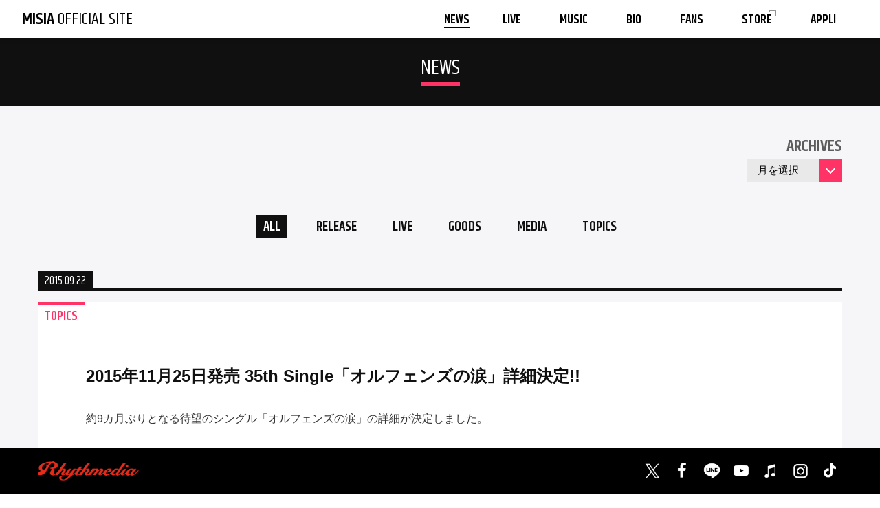

--- FILE ---
content_type: text/html; charset=UTF-8
request_url: https://www.misia.jp/news/2563
body_size: 11151
content:
<!DOCTYPE HTML PUBLIC "-//W3C//DTD HTML 4.01 Transitional//EN" "http://www.w3.org/TR/html4/loose.dtd">
<html>
	<head>
		<meta http-equiv="Content-Type" content="text/html; charset=utf-8">
		<meta name="viewport" content="width=device-width, viewport-fit=cover">
		<meta name="format-detection" content="telephone=no">

				<title>2015年11月25日発売 35th Single「オルフェンズの涙」詳細決定!! | NEWS | 【公式】MISIA | MISIA OFFICIAL SITE</title>
		<meta name="description" content="MISIA OFFICIAL WEBSITE">
		<meta name="keywords" content="MISIA,OFFICIAL,公式">

		<meta property="og:title" content="2015年11月25日発売 35th Single「オルフェンズの涙」詳細決定!! | NEWS | 【公式】MISIA | MISIA OFFICIAL SITE">
		<meta property="og:type" content="website">
		<meta property="og:url" content="https://www.misia.jp/news/2563">
		<meta property="og:image" content="https://www.misia.jp/assets/images/ogp_251120.jpg">
		<meta property="og:site_name" content="MISIA">
		<meta property="og:description" content="MISIA OFFICIAL WEBSITE">
		<meta name="twitter:card" content="summary_large_image">
		<meta name="twitter:site" content="@MISIA">

<meta name='robots' content='max-image-preview:large' />
<link rel='dns-prefetch' href='//www.googletagmanager.com' />
<link rel="alternate" type="application/rss+xml" title="MISIA Official Site &raquo; 2015年11月25日発売 35th Single「オルフェンズの涙」詳細決定!! のコメントのフィード" href="https://www.misia.jp/news/2563/feed" />
<link rel="alternate" title="oEmbed (JSON)" type="application/json+oembed" href="https://www.misia.jp/wp-json/oembed/1.0/embed?url=https%3A%2F%2Fwww.misia.jp%2Fnews%2F2563" />
<link rel="alternate" title="oEmbed (XML)" type="text/xml+oembed" href="https://www.misia.jp/wp-json/oembed/1.0/embed?url=https%3A%2F%2Fwww.misia.jp%2Fnews%2F2563&#038;format=xml" />
<style id='wp-img-auto-sizes-contain-inline-css' type='text/css'>
img:is([sizes=auto i],[sizes^="auto," i]){contain-intrinsic-size:3000px 1500px}
/*# sourceURL=wp-img-auto-sizes-contain-inline-css */
</style>
<style id='wp-emoji-styles-inline-css' type='text/css'>

	img.wp-smiley, img.emoji {
		display: inline !important;
		border: none !important;
		box-shadow: none !important;
		height: 1em !important;
		width: 1em !important;
		margin: 0 0.07em !important;
		vertical-align: -0.1em !important;
		background: none !important;
		padding: 0 !important;
	}
/*# sourceURL=wp-emoji-styles-inline-css */
</style>
<style id='wp-block-library-inline-css' type='text/css'>
:root{--wp-block-synced-color:#7a00df;--wp-block-synced-color--rgb:122,0,223;--wp-bound-block-color:var(--wp-block-synced-color);--wp-editor-canvas-background:#ddd;--wp-admin-theme-color:#007cba;--wp-admin-theme-color--rgb:0,124,186;--wp-admin-theme-color-darker-10:#006ba1;--wp-admin-theme-color-darker-10--rgb:0,107,160.5;--wp-admin-theme-color-darker-20:#005a87;--wp-admin-theme-color-darker-20--rgb:0,90,135;--wp-admin-border-width-focus:2px}@media (min-resolution:192dpi){:root{--wp-admin-border-width-focus:1.5px}}.wp-element-button{cursor:pointer}:root .has-very-light-gray-background-color{background-color:#eee}:root .has-very-dark-gray-background-color{background-color:#313131}:root .has-very-light-gray-color{color:#eee}:root .has-very-dark-gray-color{color:#313131}:root .has-vivid-green-cyan-to-vivid-cyan-blue-gradient-background{background:linear-gradient(135deg,#00d084,#0693e3)}:root .has-purple-crush-gradient-background{background:linear-gradient(135deg,#34e2e4,#4721fb 50%,#ab1dfe)}:root .has-hazy-dawn-gradient-background{background:linear-gradient(135deg,#faaca8,#dad0ec)}:root .has-subdued-olive-gradient-background{background:linear-gradient(135deg,#fafae1,#67a671)}:root .has-atomic-cream-gradient-background{background:linear-gradient(135deg,#fdd79a,#004a59)}:root .has-nightshade-gradient-background{background:linear-gradient(135deg,#330968,#31cdcf)}:root .has-midnight-gradient-background{background:linear-gradient(135deg,#020381,#2874fc)}:root{--wp--preset--font-size--normal:16px;--wp--preset--font-size--huge:42px}.has-regular-font-size{font-size:1em}.has-larger-font-size{font-size:2.625em}.has-normal-font-size{font-size:var(--wp--preset--font-size--normal)}.has-huge-font-size{font-size:var(--wp--preset--font-size--huge)}.has-text-align-center{text-align:center}.has-text-align-left{text-align:left}.has-text-align-right{text-align:right}.has-fit-text{white-space:nowrap!important}#end-resizable-editor-section{display:none}.aligncenter{clear:both}.items-justified-left{justify-content:flex-start}.items-justified-center{justify-content:center}.items-justified-right{justify-content:flex-end}.items-justified-space-between{justify-content:space-between}.screen-reader-text{border:0;clip-path:inset(50%);height:1px;margin:-1px;overflow:hidden;padding:0;position:absolute;width:1px;word-wrap:normal!important}.screen-reader-text:focus{background-color:#ddd;clip-path:none;color:#444;display:block;font-size:1em;height:auto;left:5px;line-height:normal;padding:15px 23px 14px;text-decoration:none;top:5px;width:auto;z-index:100000}html :where(.has-border-color){border-style:solid}html :where([style*=border-top-color]){border-top-style:solid}html :where([style*=border-right-color]){border-right-style:solid}html :where([style*=border-bottom-color]){border-bottom-style:solid}html :where([style*=border-left-color]){border-left-style:solid}html :where([style*=border-width]){border-style:solid}html :where([style*=border-top-width]){border-top-style:solid}html :where([style*=border-right-width]){border-right-style:solid}html :where([style*=border-bottom-width]){border-bottom-style:solid}html :where([style*=border-left-width]){border-left-style:solid}html :where(img[class*=wp-image-]){height:auto;max-width:100%}:where(figure){margin:0 0 1em}html :where(.is-position-sticky){--wp-admin--admin-bar--position-offset:var(--wp-admin--admin-bar--height,0px)}@media screen and (max-width:600px){html :where(.is-position-sticky){--wp-admin--admin-bar--position-offset:0px}}

/*# sourceURL=wp-block-library-inline-css */
</style><style id='global-styles-inline-css' type='text/css'>
:root{--wp--preset--aspect-ratio--square: 1;--wp--preset--aspect-ratio--4-3: 4/3;--wp--preset--aspect-ratio--3-4: 3/4;--wp--preset--aspect-ratio--3-2: 3/2;--wp--preset--aspect-ratio--2-3: 2/3;--wp--preset--aspect-ratio--16-9: 16/9;--wp--preset--aspect-ratio--9-16: 9/16;--wp--preset--color--black: #000000;--wp--preset--color--cyan-bluish-gray: #abb8c3;--wp--preset--color--white: #ffffff;--wp--preset--color--pale-pink: #f78da7;--wp--preset--color--vivid-red: #cf2e2e;--wp--preset--color--luminous-vivid-orange: #ff6900;--wp--preset--color--luminous-vivid-amber: #fcb900;--wp--preset--color--light-green-cyan: #7bdcb5;--wp--preset--color--vivid-green-cyan: #00d084;--wp--preset--color--pale-cyan-blue: #8ed1fc;--wp--preset--color--vivid-cyan-blue: #0693e3;--wp--preset--color--vivid-purple: #9b51e0;--wp--preset--gradient--vivid-cyan-blue-to-vivid-purple: linear-gradient(135deg,rgb(6,147,227) 0%,rgb(155,81,224) 100%);--wp--preset--gradient--light-green-cyan-to-vivid-green-cyan: linear-gradient(135deg,rgb(122,220,180) 0%,rgb(0,208,130) 100%);--wp--preset--gradient--luminous-vivid-amber-to-luminous-vivid-orange: linear-gradient(135deg,rgb(252,185,0) 0%,rgb(255,105,0) 100%);--wp--preset--gradient--luminous-vivid-orange-to-vivid-red: linear-gradient(135deg,rgb(255,105,0) 0%,rgb(207,46,46) 100%);--wp--preset--gradient--very-light-gray-to-cyan-bluish-gray: linear-gradient(135deg,rgb(238,238,238) 0%,rgb(169,184,195) 100%);--wp--preset--gradient--cool-to-warm-spectrum: linear-gradient(135deg,rgb(74,234,220) 0%,rgb(151,120,209) 20%,rgb(207,42,186) 40%,rgb(238,44,130) 60%,rgb(251,105,98) 80%,rgb(254,248,76) 100%);--wp--preset--gradient--blush-light-purple: linear-gradient(135deg,rgb(255,206,236) 0%,rgb(152,150,240) 100%);--wp--preset--gradient--blush-bordeaux: linear-gradient(135deg,rgb(254,205,165) 0%,rgb(254,45,45) 50%,rgb(107,0,62) 100%);--wp--preset--gradient--luminous-dusk: linear-gradient(135deg,rgb(255,203,112) 0%,rgb(199,81,192) 50%,rgb(65,88,208) 100%);--wp--preset--gradient--pale-ocean: linear-gradient(135deg,rgb(255,245,203) 0%,rgb(182,227,212) 50%,rgb(51,167,181) 100%);--wp--preset--gradient--electric-grass: linear-gradient(135deg,rgb(202,248,128) 0%,rgb(113,206,126) 100%);--wp--preset--gradient--midnight: linear-gradient(135deg,rgb(2,3,129) 0%,rgb(40,116,252) 100%);--wp--preset--font-size--small: 13px;--wp--preset--font-size--medium: 20px;--wp--preset--font-size--large: 36px;--wp--preset--font-size--x-large: 42px;--wp--preset--spacing--20: 0.44rem;--wp--preset--spacing--30: 0.67rem;--wp--preset--spacing--40: 1rem;--wp--preset--spacing--50: 1.5rem;--wp--preset--spacing--60: 2.25rem;--wp--preset--spacing--70: 3.38rem;--wp--preset--spacing--80: 5.06rem;--wp--preset--shadow--natural: 6px 6px 9px rgba(0, 0, 0, 0.2);--wp--preset--shadow--deep: 12px 12px 50px rgba(0, 0, 0, 0.4);--wp--preset--shadow--sharp: 6px 6px 0px rgba(0, 0, 0, 0.2);--wp--preset--shadow--outlined: 6px 6px 0px -3px rgb(255, 255, 255), 6px 6px rgb(0, 0, 0);--wp--preset--shadow--crisp: 6px 6px 0px rgb(0, 0, 0);}:where(.is-layout-flex){gap: 0.5em;}:where(.is-layout-grid){gap: 0.5em;}body .is-layout-flex{display: flex;}.is-layout-flex{flex-wrap: wrap;align-items: center;}.is-layout-flex > :is(*, div){margin: 0;}body .is-layout-grid{display: grid;}.is-layout-grid > :is(*, div){margin: 0;}:where(.wp-block-columns.is-layout-flex){gap: 2em;}:where(.wp-block-columns.is-layout-grid){gap: 2em;}:where(.wp-block-post-template.is-layout-flex){gap: 1.25em;}:where(.wp-block-post-template.is-layout-grid){gap: 1.25em;}.has-black-color{color: var(--wp--preset--color--black) !important;}.has-cyan-bluish-gray-color{color: var(--wp--preset--color--cyan-bluish-gray) !important;}.has-white-color{color: var(--wp--preset--color--white) !important;}.has-pale-pink-color{color: var(--wp--preset--color--pale-pink) !important;}.has-vivid-red-color{color: var(--wp--preset--color--vivid-red) !important;}.has-luminous-vivid-orange-color{color: var(--wp--preset--color--luminous-vivid-orange) !important;}.has-luminous-vivid-amber-color{color: var(--wp--preset--color--luminous-vivid-amber) !important;}.has-light-green-cyan-color{color: var(--wp--preset--color--light-green-cyan) !important;}.has-vivid-green-cyan-color{color: var(--wp--preset--color--vivid-green-cyan) !important;}.has-pale-cyan-blue-color{color: var(--wp--preset--color--pale-cyan-blue) !important;}.has-vivid-cyan-blue-color{color: var(--wp--preset--color--vivid-cyan-blue) !important;}.has-vivid-purple-color{color: var(--wp--preset--color--vivid-purple) !important;}.has-black-background-color{background-color: var(--wp--preset--color--black) !important;}.has-cyan-bluish-gray-background-color{background-color: var(--wp--preset--color--cyan-bluish-gray) !important;}.has-white-background-color{background-color: var(--wp--preset--color--white) !important;}.has-pale-pink-background-color{background-color: var(--wp--preset--color--pale-pink) !important;}.has-vivid-red-background-color{background-color: var(--wp--preset--color--vivid-red) !important;}.has-luminous-vivid-orange-background-color{background-color: var(--wp--preset--color--luminous-vivid-orange) !important;}.has-luminous-vivid-amber-background-color{background-color: var(--wp--preset--color--luminous-vivid-amber) !important;}.has-light-green-cyan-background-color{background-color: var(--wp--preset--color--light-green-cyan) !important;}.has-vivid-green-cyan-background-color{background-color: var(--wp--preset--color--vivid-green-cyan) !important;}.has-pale-cyan-blue-background-color{background-color: var(--wp--preset--color--pale-cyan-blue) !important;}.has-vivid-cyan-blue-background-color{background-color: var(--wp--preset--color--vivid-cyan-blue) !important;}.has-vivid-purple-background-color{background-color: var(--wp--preset--color--vivid-purple) !important;}.has-black-border-color{border-color: var(--wp--preset--color--black) !important;}.has-cyan-bluish-gray-border-color{border-color: var(--wp--preset--color--cyan-bluish-gray) !important;}.has-white-border-color{border-color: var(--wp--preset--color--white) !important;}.has-pale-pink-border-color{border-color: var(--wp--preset--color--pale-pink) !important;}.has-vivid-red-border-color{border-color: var(--wp--preset--color--vivid-red) !important;}.has-luminous-vivid-orange-border-color{border-color: var(--wp--preset--color--luminous-vivid-orange) !important;}.has-luminous-vivid-amber-border-color{border-color: var(--wp--preset--color--luminous-vivid-amber) !important;}.has-light-green-cyan-border-color{border-color: var(--wp--preset--color--light-green-cyan) !important;}.has-vivid-green-cyan-border-color{border-color: var(--wp--preset--color--vivid-green-cyan) !important;}.has-pale-cyan-blue-border-color{border-color: var(--wp--preset--color--pale-cyan-blue) !important;}.has-vivid-cyan-blue-border-color{border-color: var(--wp--preset--color--vivid-cyan-blue) !important;}.has-vivid-purple-border-color{border-color: var(--wp--preset--color--vivid-purple) !important;}.has-vivid-cyan-blue-to-vivid-purple-gradient-background{background: var(--wp--preset--gradient--vivid-cyan-blue-to-vivid-purple) !important;}.has-light-green-cyan-to-vivid-green-cyan-gradient-background{background: var(--wp--preset--gradient--light-green-cyan-to-vivid-green-cyan) !important;}.has-luminous-vivid-amber-to-luminous-vivid-orange-gradient-background{background: var(--wp--preset--gradient--luminous-vivid-amber-to-luminous-vivid-orange) !important;}.has-luminous-vivid-orange-to-vivid-red-gradient-background{background: var(--wp--preset--gradient--luminous-vivid-orange-to-vivid-red) !important;}.has-very-light-gray-to-cyan-bluish-gray-gradient-background{background: var(--wp--preset--gradient--very-light-gray-to-cyan-bluish-gray) !important;}.has-cool-to-warm-spectrum-gradient-background{background: var(--wp--preset--gradient--cool-to-warm-spectrum) !important;}.has-blush-light-purple-gradient-background{background: var(--wp--preset--gradient--blush-light-purple) !important;}.has-blush-bordeaux-gradient-background{background: var(--wp--preset--gradient--blush-bordeaux) !important;}.has-luminous-dusk-gradient-background{background: var(--wp--preset--gradient--luminous-dusk) !important;}.has-pale-ocean-gradient-background{background: var(--wp--preset--gradient--pale-ocean) !important;}.has-electric-grass-gradient-background{background: var(--wp--preset--gradient--electric-grass) !important;}.has-midnight-gradient-background{background: var(--wp--preset--gradient--midnight) !important;}.has-small-font-size{font-size: var(--wp--preset--font-size--small) !important;}.has-medium-font-size{font-size: var(--wp--preset--font-size--medium) !important;}.has-large-font-size{font-size: var(--wp--preset--font-size--large) !important;}.has-x-large-font-size{font-size: var(--wp--preset--font-size--x-large) !important;}
/*# sourceURL=global-styles-inline-css */
</style>

<style id='classic-theme-styles-inline-css' type='text/css'>
/*! This file is auto-generated */
.wp-block-button__link{color:#fff;background-color:#32373c;border-radius:9999px;box-shadow:none;text-decoration:none;padding:calc(.667em + 2px) calc(1.333em + 2px);font-size:1.125em}.wp-block-file__button{background:#32373c;color:#fff;text-decoration:none}
/*# sourceURL=/wp-includes/css/classic-themes.min.css */
</style>

<!-- Site Kit によって追加された Google タグ（gtag.js）スニペット -->
<!-- Google アナリティクス スニペット (Site Kit が追加) -->
<script type="text/javascript" src="https://www.googletagmanager.com/gtag/js?id=GT-55B3N8H" id="google_gtagjs-js" async></script>
<script type="text/javascript" id="google_gtagjs-js-after">
/* <![CDATA[ */
window.dataLayer = window.dataLayer || [];function gtag(){dataLayer.push(arguments);}
gtag("set","linker",{"domains":["www.misia.jp"]});
gtag("js", new Date());
gtag("set", "developer_id.dZTNiMT", true);
gtag("config", "GT-55B3N8H");
 window._googlesitekit = window._googlesitekit || {}; window._googlesitekit.throttledEvents = []; window._googlesitekit.gtagEvent = (name, data) => { var key = JSON.stringify( { name, data } ); if ( !! window._googlesitekit.throttledEvents[ key ] ) { return; } window._googlesitekit.throttledEvents[ key ] = true; setTimeout( () => { delete window._googlesitekit.throttledEvents[ key ]; }, 5 ); gtag( "event", name, { ...data, event_source: "site-kit" } ); }; 
//# sourceURL=google_gtagjs-js-after
/* ]]> */
</script>
<link rel="https://api.w.org/" href="https://www.misia.jp/wp-json/" /><link rel="alternate" title="JSON" type="application/json" href="https://www.misia.jp/wp-json/wp/v2/news/2563" /><link rel="EditURI" type="application/rsd+xml" title="RSD" href="https://www.misia.jp/wpset/xmlrpc.php?rsd" />
<meta name="generator" content="WordPress 6.9" />
<link rel="canonical" href="https://www.misia.jp/news/2563" />
<link rel='shortlink' href='https://www.misia.jp/?p=2563' />
<meta name="generator" content="Site Kit by Google 1.162.1" />		<style type="text/css" id="wp-custom-css">
			.aligncenter {
 	text-align: center;
}

	.tour_list {
		padding: 10px;
		border-bottom: 1px solid #eee;
		clear: both;
		display: flex;
		justify-content: center;
		align-items: center;
		width: 100%;
		margin-bottom: 10px;
	}
	.tour_date {
		width: 20%;
		min-height: 40px;
		font-size: 18px;
		float: left;
		display: flex;
		justify-content: center;
		align-items: center;
		text-align: center;
		padding: 10px;
	}
	.tour_date .day {
		font-size: 12px;
		margin: 5px;
	}
	.tour_time {
		width: 20%;
		float: left;
		min-height: 40px;
		/*display: flex;*/
		justify-content: center;
		align-items: center;
		line-height: 1em;
		font-size: 12px;
		padding: 10px;
	}
	.tour_time p {
		margin: 0;
		display: block;
		width: 100%;
	}
	.venue {
		width: 50%;
		min-height: 40px;
		float: left;
		display: flex;
		/*justify-content: center;*/
		/*align-items: center;*/
		font-size: 18px;
		padding: 10px;
	}
	.tour_new {
		display: inline-block;
		padding: 3px 5px;
		border-radius: 3px;
		background: #f4a034;
		color: #000;
		margin: 0 5px 5px 0;
		line-height: 1.5em;
		font-size: 0.8em;
	}
.tour_delay {
		display: inline-block;
		padding: 3px 5px;
		border-radius: 3px;
		background: red;
		color: #fff;
		margin: 0 5px 5px 0;
		line-height: 1.5em;
		font-size: 0.8em;
	}
	.tour_re {
		display: inline-block;
		padding: 3px 5px;
		border-radius: 3px;
		background: #69797c;
		color: #fff;
		margin: 0 5px 5px 0;
		line-height: 1.5em;
		font-size: 0.8em;
	}
	.tour_add_tag {
		display: block;
		padding: 3px 5px;
		border-radius: 3px;
		background: #d25f15;
		color: #fff;
		margin: 7px 5px 5px 0;
		line-height: 1.5em;
		font-size: 10px;
		text-align: center;
	}
.music_area .ez-row-m strong {
	font-size: 130%;
	background: none !important;
}		</style>
		
		<link href="/assets/css/remodal.css" rel="stylesheet" type="text/css">
		<link href="/assets/css/swiper.min.css" rel="stylesheet" type="text/css">
		<link href="/assets/css/pc.css?251009" rel="stylesheet" type="text/css">
		<link href="/assets/css/sp.css?251009" rel="stylesheet" type="text/css">
        <link href="/assets/css/pc_customize.css?251009" rel="stylesheet" type="text/css">
        <link href="/assets/css/sp_customize.css?251009" rel="stylesheet" type="text/css">

		<script type="text/javascript" src="https://www.youtube.com/iframe_api" defer></script>

		<!-- Global site tag (gtag.js) - Google Analytics -->
		<script async src="https://www.googletagmanager.com/gtag/js?id=UA-35990100-1"></script>
		<script>
		window.dataLayer = window.dataLayer || [];
		function gtag(){dataLayer.push(arguments);}
		gtag('js', new Date());

		gtag('config', 'UA-35990100-1');
		gtag('config', 'AW-825646876');
		</script>

		<script async src="https://s.yimg.jp/images/listing/tool/cv/ytag.js"></script>
		<script>
		window.yjDataLayer = window.yjDataLayer || [];
		function ytag() { yjDataLayer.push(arguments); }
		ytag({
		"type":"yjad_retargeting",
		"config":{
			"yahoo_retargeting_id": "BSMPX6XZ4K",
			"yahoo_retargeting_label": "",
			"yahoo_retargeting_page_type": "",
			"yahoo_retargeting_items":[
			{item_id: '', category_id: '', price: '', quantity: ''}
			]
		}
		});
		</script>

	</head>
	<body>
		<div id="myc" class="standby">

			<div id="myc-is-pc" class="pc-only"></div>



			<div id="myc-loaded">


				<div id="myc-spmenu" class="sp-only">
					<div class="list en bold ez-center ez-large-2">
						<div class="item">
							<a href="/">
								TOP
							</a>
						</div>
						<div class="item">
							<a href="/news/">
								NEWS
							</a>
						</div>
						<div class="item">
							<a href="/tour/">
								LIVE
							</a>
						</div>
						<div class="item">
							<a href="/music/">
								MUSIC
							</a>
						</div>
						<div class="item">
							<a href="/bio/">
								BIO
							</a>
						</div>
						<div class="item">
							<a href="/fans/">
								FANS
							</a>
						</div>
						<div class="item">
							<a href="https://www.mychoice-mylife.com/" target="_blank">
								<span class="blank">
									STORE
								</span>
							</a>
						</div>
						<div class="item">
							<a href="https://www.misia.jp/news/14587">
								APPLI
							</a>
						</div>
					</div>

					<div class="menu-close">
						<a href="#">
							<img src="/assets/images/sp/spmenu_close.png" alt="">
						</a>
					</div>
				</div>



				<div id="myc-navi">
					<div class="logo en">
						<a href="/">
							<span class="bold">MISIA</span> OFFICIAL SITE
						</a>
					</div>

					<div class="list en bold">
						<div class="item">
							<a href="/news/" class="active">
								<span class="text">
									NEWS
								</span>
							</a>
						</div>
						<div class="item">
							<a href="/tour/" class="">
								<span class="text">
									LIVE
								</span>
							</a>
						</div>
						<div class="item">
							<a href="/music/" class="">
								<span class="text">
									MUSIC
								</span>
							</a>
						</div>
						<div class="item">
							<a href="/bio/" class="">
								<span class="text">
									BIO
								</span>
							</a>
						</div>
						<div class="item">
							<a href="/fans/" class="">
								<span class="text">
									FANS
								</span>
							</a>
						</div>
						<div class="item">
							<a href="https://www.mychoice-mylife.com/" target="_blank">
								<span class="blank">
									<span class="text">
										STORE
									</span>
								</span>
							</a>
						</div>
						<div class="item">
							<a href="https://www.misia.jp/news/14587">
								<span class="text">
									APPLI
								</span>
							</a>
						</div>
					</div>

					<div class="menu-open sp-only">
						<a href="#">
							<img src="/assets/images/sp/navi_menu.svg" alt="">
						</a>
					</div>
				</div>





<article class="contents-area">
	<div class="page-header">
		<h2><span class="en">NEWS</span></h2>
	</div>
	<div class="articles">
		<div class="centerview">
			<nav>
				<div class="archives_wrap">
					<h3 class="en bold">ARCHIVES</h3>
					<div class="select-box">
<select name="archiveList" id="archiveList" class="archive_list" onchange="document.location.href=this.options[this.selectedIndex].value;"><option value="https://www.misia.jp/news">月を選択</option>	<option value='https://www.misia.jp/news/date/2026/01'> 2026年1月 </option>
	<option value='https://www.misia.jp/news/date/2025/12'> 2025年12月 </option>
	<option value='https://www.misia.jp/news/date/2025/11'> 2025年11月 </option>
	<option value='https://www.misia.jp/news/date/2025/10'> 2025年10月 </option>
	<option value='https://www.misia.jp/news/date/2025/09'> 2025年9月 </option>
	<option value='https://www.misia.jp/news/date/2025/08'> 2025年8月 </option>
	<option value='https://www.misia.jp/news/date/2025/07'> 2025年7月 </option>
	<option value='https://www.misia.jp/news/date/2025/06'> 2025年6月 </option>
	<option value='https://www.misia.jp/news/date/2025/05'> 2025年5月 </option>
	<option value='https://www.misia.jp/news/date/2025/04'> 2025年4月 </option>
	<option value='https://www.misia.jp/news/date/2025/03'> 2025年3月 </option>
	<option value='https://www.misia.jp/news/date/2025/02'> 2025年2月 </option>
	<option value='https://www.misia.jp/news/date/2025/01'> 2025年1月 </option>
	<option value='https://www.misia.jp/news/date/2024/12'> 2024年12月 </option>
	<option value='https://www.misia.jp/news/date/2024/11'> 2024年11月 </option>
	<option value='https://www.misia.jp/news/date/2024/10'> 2024年10月 </option>
	<option value='https://www.misia.jp/news/date/2024/09'> 2024年9月 </option>
	<option value='https://www.misia.jp/news/date/2024/08'> 2024年8月 </option>
	<option value='https://www.misia.jp/news/date/2024/07'> 2024年7月 </option>
	<option value='https://www.misia.jp/news/date/2024/06'> 2024年6月 </option>
	<option value='https://www.misia.jp/news/date/2024/05'> 2024年5月 </option>
	<option value='https://www.misia.jp/news/date/2024/04'> 2024年4月 </option>
	<option value='https://www.misia.jp/news/date/2024/03'> 2024年3月 </option>
	<option value='https://www.misia.jp/news/date/2024/02'> 2024年2月 </option>
	<option value='https://www.misia.jp/news/date/2024/01'> 2024年1月 </option>
	<option value='https://www.misia.jp/news/date/2023/12'> 2023年12月 </option>
	<option value='https://www.misia.jp/news/date/2023/11'> 2023年11月 </option>
	<option value='https://www.misia.jp/news/date/2023/10'> 2023年10月 </option>
	<option value='https://www.misia.jp/news/date/2023/09'> 2023年9月 </option>
	<option value='https://www.misia.jp/news/date/2023/08'> 2023年8月 </option>
	<option value='https://www.misia.jp/news/date/2023/07'> 2023年7月 </option>
	<option value='https://www.misia.jp/news/date/2023/06'> 2023年6月 </option>
	<option value='https://www.misia.jp/news/date/2023/05'> 2023年5月 </option>
	<option value='https://www.misia.jp/news/date/2023/04'> 2023年4月 </option>
	<option value='https://www.misia.jp/news/date/2023/03'> 2023年3月 </option>
	<option value='https://www.misia.jp/news/date/2023/02'> 2023年2月 </option>
	<option value='https://www.misia.jp/news/date/2023/01'> 2023年1月 </option>
	<option value='https://www.misia.jp/news/date/2022/12'> 2022年12月 </option>
	<option value='https://www.misia.jp/news/date/2022/11'> 2022年11月 </option>
	<option value='https://www.misia.jp/news/date/2022/10'> 2022年10月 </option>
	<option value='https://www.misia.jp/news/date/2022/09'> 2022年9月 </option>
	<option value='https://www.misia.jp/news/date/2022/08'> 2022年8月 </option>
	<option value='https://www.misia.jp/news/date/2022/07'> 2022年7月 </option>
	<option value='https://www.misia.jp/news/date/2022/06'> 2022年6月 </option>
	<option value='https://www.misia.jp/news/date/2022/05'> 2022年5月 </option>
	<option value='https://www.misia.jp/news/date/2022/04'> 2022年4月 </option>
	<option value='https://www.misia.jp/news/date/2022/03'> 2022年3月 </option>
	<option value='https://www.misia.jp/news/date/2022/02'> 2022年2月 </option>
	<option value='https://www.misia.jp/news/date/2022/01'> 2022年1月 </option>
	<option value='https://www.misia.jp/news/date/2021/12'> 2021年12月 </option>
	<option value='https://www.misia.jp/news/date/2021/11'> 2021年11月 </option>
	<option value='https://www.misia.jp/news/date/2021/10'> 2021年10月 </option>
	<option value='https://www.misia.jp/news/date/2021/09'> 2021年9月 </option>
	<option value='https://www.misia.jp/news/date/2021/08'> 2021年8月 </option>
	<option value='https://www.misia.jp/news/date/2021/07'> 2021年7月 </option>
	<option value='https://www.misia.jp/news/date/2021/06'> 2021年6月 </option>
	<option value='https://www.misia.jp/news/date/2021/05'> 2021年5月 </option>
	<option value='https://www.misia.jp/news/date/2021/04'> 2021年4月 </option>
	<option value='https://www.misia.jp/news/date/2021/03'> 2021年3月 </option>
	<option value='https://www.misia.jp/news/date/2021/02'> 2021年2月 </option>
	<option value='https://www.misia.jp/news/date/2021/01'> 2021年1月 </option>
	<option value='https://www.misia.jp/news/date/2020/12'> 2020年12月 </option>
	<option value='https://www.misia.jp/news/date/2020/11'> 2020年11月 </option>
	<option value='https://www.misia.jp/news/date/2020/10'> 2020年10月 </option>
	<option value='https://www.misia.jp/news/date/2020/09'> 2020年9月 </option>
	<option value='https://www.misia.jp/news/date/2020/08'> 2020年8月 </option>
	<option value='https://www.misia.jp/news/date/2020/07'> 2020年7月 </option>
	<option value='https://www.misia.jp/news/date/2020/06'> 2020年6月 </option>
	<option value='https://www.misia.jp/news/date/2020/05'> 2020年5月 </option>
	<option value='https://www.misia.jp/news/date/2020/04'> 2020年4月 </option>
	<option value='https://www.misia.jp/news/date/2020/03'> 2020年3月 </option>
	<option value='https://www.misia.jp/news/date/2020/02'> 2020年2月 </option>
	<option value='https://www.misia.jp/news/date/2020/01'> 2020年1月 </option>
	<option value='https://www.misia.jp/news/date/2019/12'> 2019年12月 </option>
	<option value='https://www.misia.jp/news/date/2019/11'> 2019年11月 </option>
	<option value='https://www.misia.jp/news/date/2019/10'> 2019年10月 </option>
	<option value='https://www.misia.jp/news/date/2019/09'> 2019年9月 </option>
	<option value='https://www.misia.jp/news/date/2019/08'> 2019年8月 </option>
	<option value='https://www.misia.jp/news/date/2019/07'> 2019年7月 </option>
	<option value='https://www.misia.jp/news/date/2019/06'> 2019年6月 </option>
	<option value='https://www.misia.jp/news/date/2019/05'> 2019年5月 </option>
	<option value='https://www.misia.jp/news/date/2019/04'> 2019年4月 </option>
	<option value='https://www.misia.jp/news/date/2019/03'> 2019年3月 </option>
	<option value='https://www.misia.jp/news/date/2019/02'> 2019年2月 </option>
	<option value='https://www.misia.jp/news/date/2019/01'> 2019年1月 </option>
	<option value='https://www.misia.jp/news/date/2018/12'> 2018年12月 </option>
	<option value='https://www.misia.jp/news/date/2018/11'> 2018年11月 </option>
	<option value='https://www.misia.jp/news/date/2018/10'> 2018年10月 </option>
	<option value='https://www.misia.jp/news/date/2018/09'> 2018年9月 </option>
	<option value='https://www.misia.jp/news/date/2018/08'> 2018年8月 </option>
	<option value='https://www.misia.jp/news/date/2018/07'> 2018年7月 </option>
	<option value='https://www.misia.jp/news/date/2018/06'> 2018年6月 </option>
	<option value='https://www.misia.jp/news/date/2018/05'> 2018年5月 </option>
	<option value='https://www.misia.jp/news/date/2018/04'> 2018年4月 </option>
	<option value='https://www.misia.jp/news/date/2018/03'> 2018年3月 </option>
	<option value='https://www.misia.jp/news/date/2018/02'> 2018年2月 </option>
	<option value='https://www.misia.jp/news/date/2018/01'> 2018年1月 </option>
	<option value='https://www.misia.jp/news/date/2017/12'> 2017年12月 </option>
	<option value='https://www.misia.jp/news/date/2017/11'> 2017年11月 </option>
	<option value='https://www.misia.jp/news/date/2017/10'> 2017年10月 </option>
	<option value='https://www.misia.jp/news/date/2017/09'> 2017年9月 </option>
	<option value='https://www.misia.jp/news/date/2017/08'> 2017年8月 </option>
	<option value='https://www.misia.jp/news/date/2017/07'> 2017年7月 </option>
	<option value='https://www.misia.jp/news/date/2017/06'> 2017年6月 </option>
	<option value='https://www.misia.jp/news/date/2017/05'> 2017年5月 </option>
	<option value='https://www.misia.jp/news/date/2017/04'> 2017年4月 </option>
	<option value='https://www.misia.jp/news/date/2017/03'> 2017年3月 </option>
	<option value='https://www.misia.jp/news/date/2017/02'> 2017年2月 </option>
	<option value='https://www.misia.jp/news/date/2017/01'> 2017年1月 </option>
	<option value='https://www.misia.jp/news/date/2016/12'> 2016年12月 </option>
	<option value='https://www.misia.jp/news/date/2016/11'> 2016年11月 </option>
	<option value='https://www.misia.jp/news/date/2016/10'> 2016年10月 </option>
	<option value='https://www.misia.jp/news/date/2016/09'> 2016年9月 </option>
	<option value='https://www.misia.jp/news/date/2016/08'> 2016年8月 </option>
	<option value='https://www.misia.jp/news/date/2016/07'> 2016年7月 </option>
	<option value='https://www.misia.jp/news/date/2016/06'> 2016年6月 </option>
	<option value='https://www.misia.jp/news/date/2016/05'> 2016年5月 </option>
	<option value='https://www.misia.jp/news/date/2016/04'> 2016年4月 </option>
	<option value='https://www.misia.jp/news/date/2016/03'> 2016年3月 </option>
	<option value='https://www.misia.jp/news/date/2016/02'> 2016年2月 </option>
	<option value='https://www.misia.jp/news/date/2016/01'> 2016年1月 </option>
	<option value='https://www.misia.jp/news/date/2015/12'> 2015年12月 </option>
	<option value='https://www.misia.jp/news/date/2015/11'> 2015年11月 </option>
	<option value='https://www.misia.jp/news/date/2015/10'> 2015年10月 </option>
	<option value='https://www.misia.jp/news/date/2015/09'> 2015年9月 </option>
	<option value='https://www.misia.jp/news/date/2015/08'> 2015年8月 </option>
	<option value='https://www.misia.jp/news/date/2015/07'> 2015年7月 </option>
	<option value='https://www.misia.jp/news/date/2015/06'> 2015年6月 </option>
	<option value='https://www.misia.jp/news/date/2015/05'> 2015年5月 </option>
	<option value='https://www.misia.jp/news/date/2015/04'> 2015年4月 </option>
	<option value='https://www.misia.jp/news/date/2015/03'> 2015年3月 </option>
	<option value='https://www.misia.jp/news/date/2015/02'> 2015年2月 </option>
	<option value='https://www.misia.jp/news/date/2015/01'> 2015年1月 </option>
	<option value='https://www.misia.jp/news/date/2014/12'> 2014年12月 </option>
	<option value='https://www.misia.jp/news/date/2014/11'> 2014年11月 </option>
	<option value='https://www.misia.jp/news/date/2014/10'> 2014年10月 </option>
	<option value='https://www.misia.jp/news/date/2014/09'> 2014年9月 </option>
	<option value='https://www.misia.jp/news/date/2014/08'> 2014年8月 </option>
	<option value='https://www.misia.jp/news/date/2014/07'> 2014年7月 </option>
	<option value='https://www.misia.jp/news/date/2014/06'> 2014年6月 </option>
	<option value='https://www.misia.jp/news/date/2014/05'> 2014年5月 </option>
	<option value='https://www.misia.jp/news/date/2014/04'> 2014年4月 </option>
	<option value='https://www.misia.jp/news/date/2014/03'> 2014年3月 </option>
	<option value='https://www.misia.jp/news/date/2014/02'> 2014年2月 </option>
	<option value='https://www.misia.jp/news/date/2014/01'> 2014年1月 </option>
	<option value='https://www.misia.jp/news/date/2013/12'> 2013年12月 </option>
	<option value='https://www.misia.jp/news/date/2013/11'> 2013年11月 </option>
	<option value='https://www.misia.jp/news/date/2013/10'> 2013年10月 </option>
	<option value='https://www.misia.jp/news/date/2013/09'> 2013年9月 </option>
	<option value='https://www.misia.jp/news/date/2013/08'> 2013年8月 </option>
	<option value='https://www.misia.jp/news/date/2013/07'> 2013年7月 </option>
	<option value='https://www.misia.jp/news/date/2013/06'> 2013年6月 </option>
	<option value='https://www.misia.jp/news/date/2013/05'> 2013年5月 </option>
	<option value='https://www.misia.jp/news/date/2013/04'> 2013年4月 </option>
	<option value='https://www.misia.jp/news/date/2013/03'> 2013年3月 </option>
	<option value='https://www.misia.jp/news/date/2013/02'> 2013年2月 </option>
	<option value='https://www.misia.jp/news/date/2013/01'> 2013年1月 </option>
	<option value='https://www.misia.jp/news/date/2012/12'> 2012年12月 </option>
	<option value='https://www.misia.jp/news/date/2012/11'> 2012年11月 </option>
	<option value='https://www.misia.jp/news/date/2012/10'> 2012年10月 </option>
	<option value='https://www.misia.jp/news/date/2012/09'> 2012年9月 </option>
</select>					</div>
				</div>

				<ul class="local_nav">
					<li class="select"><a href="/news/">ALL</a></li>
					<li class=""><a href="/news/newstax/release">RELEASE</a></li>
					<li class=""><a href="/news/newstax/live">LIVE</a></li>
					<li class=""><a href="/news/newstax/goods">GOODS</a></li>
					<li class=""><a href="/news/newstax/media">MEDIA</a></li>
					<li class=""><a href="/news/newstax/topics">TOPICS</a></li>

				</ul>

			</nav>





			<div class="article_wrap">
				<article>
					<div class="date">
						<span class="en">
							2015.09.22						</span>
					</div>
					<div class="article_body">
						<div class="genre">
							<p class="genre-item en bold">TOPICS</p>						</div>
						<h3 class="article_ttl">
							<a href="https://www.misia.jp/news/2563">
								2015年11月25日発売 35th Single「オルフェンズの涙」詳細決定!!							</a>
						</h3>
						<div class="inner_content">
							<div style="margin-top:2em;">
								<p style="margin-top: 2em;">
約9カ月ぶりとなる待望のシングル「オルフェンズの涙」の詳細が決定しました。</p>
<p style="margin-top: 2em;">
MISIA自身初となるTVアニメのエンディングテーマとなる今回のタッグは、機動戦士ガンダムシリーズの歴史の中でもエポックメイキングであり、かつ日本の音楽シーンに新たな息吹をもたらす革新的なコラボレーションに。</p>
<p style="margin-top: 2em;">
初回生産限定盤は、ガンダム描き下ろし・デジパック仕様、さらにEDGE OF THIS WORLD ”Gomi’s Work It! Remix”を収録した豪華盤。</p>
<p style="margin-top: 2em;">
M2の「花」（詞曲：里花）は、「星空のライブⅧ　MOON JOURNEY」で初めて披露され、ファンの皆様からもCD化を待望されていた曲です。</p>
<p style="margin-top: 2em;">
2015年11月25日発売<br />
35th Single「オルフェンズの涙」<br />
＜収録楽曲＞<br />
M1.オルフェンズの涙 MBS/TBS系列全国28局ネット「機動戦士ガンダム　鉄血のオルフェンズ」エンディングテーマ<br />
M2.花<br />
M3.EDGE OF THIS WORLD ”Gomi’s Feature House Remix” ※初回盤のみ収録</p>
<p style="margin-top: 2em;">
初回生産限定盤　ガンダム描き下ろしジャケット・デジパック仕様　\1200（税込）<br />
通常盤　\1000（税込）</p>
							</div>
						</div>
					</div>
				</article>
			</div>







		</div>
	</div>
</article>














				<div id="myc-footer-parent">
					<div id="myc-footer">
						<div class="centerview">

							<div class="inner">
								<div class="list">
									<div class="item">
										<a href="https://twitter.com/MISIA" target="_blank">
											<img src="/assets/images/footer_sns_01.png?240222" width="36" alt="X">
										</a>
									</div>
									<div class="item">
										<a href="https://www.facebook.com/MISIAofficial/" target="_blank">
											<img src="/assets/images/footer_sns_02.png" width="36" alt="facebook">
										</a>
									</div>
									<div class="item">
										<a href="https://lin.ee/bW4wlPc/dtzb/0112" target="_blank">
											<img src="/assets/images/footer_sns_03.png" width="36" alt="LINE">
										</a>
									</div>
									<div class="item">
										<a href="https://www.youtube.com/user/RhythmediaChannel" target="_blank">
											<img src="/assets/images/footer_sns_04.png" width="36" alt="YouTube">
										</a>
									</div>
									<div class="item">
										<a href="https://itunes.apple.com/jp/artist/misia/id164283721" target="_blank">
											<img src="/assets/images/footer_sns_05.png" width="36" alt="Apple Music">
										</a>
									</div>
									<div class="item">
										<a href="https://www.instagram.com/misia.singer/" target="_blank">
											<img src="/assets/images/footer_sns_06.png" width="36" alt="Instagram">
										</a>
									</div>
                                    <div class="item">
										<a href="https://www.tiktok.com/@misiaofficial_" target="_blank">
                                            <img src="/assets/images/footer_sns_07.png" width="36" alt="TikTok">
                                        </a>
                                    </div>
								</div>

								<div class="logo ez-center">
									<a href="https://www.rhythmedia.co.jp/" target="_blank">
										<img src="/assets/images/footer_rythmedia.png" width="147" height="35" alt="Rhythmedia">
									</a>
								</div>
							</div>

						</div>
					</div>
				</div>





				<div class="modal remodal type-movie" data-remodal-id="myc-modal-movie">
					<div class="firstview">
						<a href="#" data-remodal-action="close" class="close-button">
							<img src="/assets/images/modal_close.png" width="100%" alt="閉じる">
						</a>
						
						<div class="video">
							<div class="video-thumb">
								<div id="youtube-player">
									
								</div>
							</div>
						</div>
					</div>
				</div>



			</div>
		</div>
		
	</body>

	<script type="text/javascript" src="/assets/js/jquery.js"></script>
	<script type="text/javascript" src="/assets/js/ytmovie.js?230618"></script>
	<script type="text/javascript" src="/assets/js/swiper.min.js"></script>
	<script type="text/javascript">
		window.REMODAL_GLOBALS =
		{
			DEFAULTS:
			{
				appendTo: $('#myc')
			}
		};
	</script>
	<script type="text/javascript" src="/assets/js/remodal.min.js"></script>
	<script type="text/javascript" src="/assets/js/common.js?231207"></script>

	<script type="speculationrules">
{"prefetch":[{"source":"document","where":{"and":[{"href_matches":"/*"},{"not":{"href_matches":["/wpset/wp-*.php","/wpset/wp-admin/*","/wpset/wp-content/uploads/*","/wpset/wp-content/*","/wpset/wp-content/plugins/*","/wpset/wp-content/themes/myc/*","/*\\?(.+)"]}},{"not":{"selector_matches":"a[rel~=\"nofollow\"]"}},{"not":{"selector_matches":".no-prefetch, .no-prefetch a"}}]},"eagerness":"conservative"}]}
</script>
<script id="wp-emoji-settings" type="application/json">
{"baseUrl":"https://s.w.org/images/core/emoji/17.0.2/72x72/","ext":".png","svgUrl":"https://s.w.org/images/core/emoji/17.0.2/svg/","svgExt":".svg","source":{"concatemoji":"https://www.misia.jp/wpset/wp-includes/js/wp-emoji-release.min.js?ver=6.9"}}
</script>
<script type="module">
/* <![CDATA[ */
/*! This file is auto-generated */
const a=JSON.parse(document.getElementById("wp-emoji-settings").textContent),o=(window._wpemojiSettings=a,"wpEmojiSettingsSupports"),s=["flag","emoji"];function i(e){try{var t={supportTests:e,timestamp:(new Date).valueOf()};sessionStorage.setItem(o,JSON.stringify(t))}catch(e){}}function c(e,t,n){e.clearRect(0,0,e.canvas.width,e.canvas.height),e.fillText(t,0,0);t=new Uint32Array(e.getImageData(0,0,e.canvas.width,e.canvas.height).data);e.clearRect(0,0,e.canvas.width,e.canvas.height),e.fillText(n,0,0);const a=new Uint32Array(e.getImageData(0,0,e.canvas.width,e.canvas.height).data);return t.every((e,t)=>e===a[t])}function p(e,t){e.clearRect(0,0,e.canvas.width,e.canvas.height),e.fillText(t,0,0);var n=e.getImageData(16,16,1,1);for(let e=0;e<n.data.length;e++)if(0!==n.data[e])return!1;return!0}function u(e,t,n,a){switch(t){case"flag":return n(e,"\ud83c\udff3\ufe0f\u200d\u26a7\ufe0f","\ud83c\udff3\ufe0f\u200b\u26a7\ufe0f")?!1:!n(e,"\ud83c\udde8\ud83c\uddf6","\ud83c\udde8\u200b\ud83c\uddf6")&&!n(e,"\ud83c\udff4\udb40\udc67\udb40\udc62\udb40\udc65\udb40\udc6e\udb40\udc67\udb40\udc7f","\ud83c\udff4\u200b\udb40\udc67\u200b\udb40\udc62\u200b\udb40\udc65\u200b\udb40\udc6e\u200b\udb40\udc67\u200b\udb40\udc7f");case"emoji":return!a(e,"\ud83e\u1fac8")}return!1}function f(e,t,n,a){let r;const o=(r="undefined"!=typeof WorkerGlobalScope&&self instanceof WorkerGlobalScope?new OffscreenCanvas(300,150):document.createElement("canvas")).getContext("2d",{willReadFrequently:!0}),s=(o.textBaseline="top",o.font="600 32px Arial",{});return e.forEach(e=>{s[e]=t(o,e,n,a)}),s}function r(e){var t=document.createElement("script");t.src=e,t.defer=!0,document.head.appendChild(t)}a.supports={everything:!0,everythingExceptFlag:!0},new Promise(t=>{let n=function(){try{var e=JSON.parse(sessionStorage.getItem(o));if("object"==typeof e&&"number"==typeof e.timestamp&&(new Date).valueOf()<e.timestamp+604800&&"object"==typeof e.supportTests)return e.supportTests}catch(e){}return null}();if(!n){if("undefined"!=typeof Worker&&"undefined"!=typeof OffscreenCanvas&&"undefined"!=typeof URL&&URL.createObjectURL&&"undefined"!=typeof Blob)try{var e="postMessage("+f.toString()+"("+[JSON.stringify(s),u.toString(),c.toString(),p.toString()].join(",")+"));",a=new Blob([e],{type:"text/javascript"});const r=new Worker(URL.createObjectURL(a),{name:"wpTestEmojiSupports"});return void(r.onmessage=e=>{i(n=e.data),r.terminate(),t(n)})}catch(e){}i(n=f(s,u,c,p))}t(n)}).then(e=>{for(const n in e)a.supports[n]=e[n],a.supports.everything=a.supports.everything&&a.supports[n],"flag"!==n&&(a.supports.everythingExceptFlag=a.supports.everythingExceptFlag&&a.supports[n]);var t;a.supports.everythingExceptFlag=a.supports.everythingExceptFlag&&!a.supports.flag,a.supports.everything||((t=a.source||{}).concatemoji?r(t.concatemoji):t.wpemoji&&t.twemoji&&(r(t.twemoji),r(t.wpemoji)))});
//# sourceURL=https://www.misia.jp/wpset/wp-includes/js/wp-emoji-loader.min.js
/* ]]> */
</script>

</html>


--- FILE ---
content_type: text/css
request_url: https://www.misia.jp/assets/css/sp.css?251009
body_size: 4527
content:
@charset "utf-8";

@media screen and (max-width:768px)
{
	body
	{
		min-width: inherit;
	}

	#myc
	{
		margin-top: 54px;

		font-size: 13px;
	}
	
	#myc img
	{
		width: 100%;
		height: auto;
	}
	
	#myc .pc-only
	{
		display: none;
	}
	
	#myc .sp-only
	{
		display: inherit;
	}
	#myc img.sp-only
	{
		display: inline;
	}
	
	#myc a
	{
		text-decoration: underline;
	}
	
	#myc input[type=text],
	#myc input[type=password],
	#myc input[type=email],
	#myc textarea,
	#myc select
	{
		font-size: 16px;
	}
	
	#myc .centerview
	{
		padding: 0 4vw;
		width: inherit;
	}
	
	#myc .partition
	{
		width: inherit;
	}
	#myc .partition .left,
	#myc .partition .right
	{
		float: inherit;
		width: inherit;
	}
	
	#myc .top-ss
	{
		margin-top: 2vw;
	}
	
	#myc .top-s
	{
		margin-top: 4vw;
	}
	
	#myc .top-m
	{
		margin-top: 6vw;
	}
	
	#myc .top-l
	{
		margin-top: 8vw;
	}
	
	#myc .top-ll
	{
		margin-top: 10vw;
	}
	
	
	
	#myc #myc-pagetop .fix-area
	{
		padding: 2vw;
	}
	
	#myc #myc-pagetop .pagetop
	{
		width: 40px;
	}
	
	
	
	#myc .video .video-thumb
	{
		
	}

	#myc .video .video-thumb iframe
	{
		
	}
	
	
	
	#myc .section
	{
		padding: 12vw 0;
	}
	
	#myc .section-title
	{
		
	}
	
	#myc .section-inner
	{
		margin-top: 5vw;
	}
	
	
	
	#myc .ez-row-ll
	{
		margin-top: 12vw;
	}
	#myc .ez-row-l
	{
		margin-top: 8vw;
	}
	#myc .ez-row-m
	{
		margin-top: 4vw;
	}
	#myc .ez-row-s
	{
		margin-top: 2vw;
	}
	
	#myc .ez-pad-l
	{
		padding: 8vw;
	}
	#myc .ez-pad-m
	{
		padding: 4vw;
	}
	#myc .ez-pad-s
	{
		padding: 2vw;
	}
	
	#myc .ez-inline
	{
		
	}
	
	#myc .ez-zerolist
	{
		
	}
	
	#myc .ez-left
	{
		
	}
	
	#myc .ez-right
	{
		
	}
	
	#myc .ez-center
	{
		
	}
	
	#myc .ez-table
	{
		
	}
	
	#myc .ez-tr
	{
		
	}
	
	#myc .ez-th
	{
		
	}
	
	#myc .ez-td
	{
		
	}
	
	#myc .ez-wide
	{
		
	}
	
	#myc .ez-flex
	{
		
	}
	
	#myc .ez-vmiddle
	{
		
	}
	#myc .ez-vtop
	{
		
	}
	
	#myc .ez-small
	{
		
	}
	
	#myc .ez-large
	{
		
	}
	
	#myc .ez-bold
	{
		
	}
	
	#myc .ez-nowrap
	{
		
	}
	
	#myc .ez-relative
	{
		
	}
	
	#myc .ez-red
	{
		
	}
	
	#myc .ez-bg-white
	{
		
	}
	
	#myc .ez-subsection
	{
		padding: 8vw 0;
	}
	#myc .ez-subsection:first-child
	{
		
	}
	#myc .ez-subsection:last-child
	{
		
	}
	
	#myc .ez-subsection-inner
	{
		margin-top: 8vw;
	}
	
	#myc .ez-pcwidebox
	{
		display: inherit;
		justify-content: inherit;
	}
	
	#myc .ez-pcwidebox .item
	{
		width: inherit;
	}
	
	#myc .ez-pcwidebox .item+.item
	{
		margin-left: inherit;
		margin-top: 8vw;
	}
	
	#myc .ez-sp-left
	{
		text-align: left;
	}

	#myc .ez-sp-center
	{
		text-align: center;
	}
	
	#myc .ez-sp-right
	{
		text-align: right;
	}










	#myc .border-label
	{
		border-bottom: 2px solid #000;
	}

	#myc .text-border
	{
		padding: 0 3.2vw;

		font-size: 6.4vw;
	}
	#myc .text-border.type-white
	{
		
	}
	#myc .text-border.type-pink
	{
		
	}
	#myc .border-label .text-border
	{
		padding: 4px 12px 0;
		
		font-size: inherit;
	}

	#myc .link-area
	{
		
	}

	#myc .black-cover
	{
		height: 100%;
	}
	#myc .black-cover:hover
	{
		
	}

	#myc .black-cover.type-light
	{
		
	}
	#myc .black-cover.type-light:hover
	{
		
	}

	#myc .gray-border
	{
		
	}

	#myc .slider
	{
		margin: 0 -4vw;
	}

	#myc .slider .swiper-slide .slider-item
	{
		margin: 0 auto;
		width: 92%;
		height: 16vw;
	}

	#myc .slider.type-flash .swiper-slide .cover
	{
		
	}
	#myc .slider.type-flash .swiper-slide-active .cover:after
	{
		
	}

	#myc .slider .swiper-button-prev
	{
		left: 0;

		width: 10vw;
		height: 10vw;
	}
	#myc .slider .swiper-button-next
	{
		right: 0;

		width: 10vw;
		height: 10vw;
	}
	#myc .slider .swiper-button-prev:after,
	#myc .slider .swiper-button-next:after
	{
		
	}

	#myc .blank
	{
		display: inherit;
	}
	#myc .blank:after
	{
		right: -7px;
		top: -1px;
	}





	#myc #myc-spmenu
	{
		position: fixed;
		left: 0;
		top: 0;
		right: 0;
		bottom: 0;

		padding: 16vw;

		background-color: #000;

		overflow-y: scroll;
		-webkit-overflow-scrolling: touch;

		z-index: 101;
		
		display: none;
	}

	#myc #myc-spmenu .list .item+.item
	{
		margin-top: 24px;
	}

	#myc #myc-spmenu .list .item a
	{
		color: #fff;
		text-decoration: none;
	}

	#myc #myc-spmenu .menu-close
	{
		position: absolute;
		right: 4vw;
		top: 4vw;

		width: 24px;
		height: 24px;
	}
	




	#myc #myc-navi
	{
		padding: inherit;
		min-width: inherit;
		height: 54px;
	}

	#myc #myc-navi .logo
	{
		left: 4vw;
		top: 12px;
		
		font-size: 22px;
	}

	#myc #myc-navi .logo a
	{
		
	}

	#myc #myc-navi .list
	{
		display: none;
	}

	#myc #myc-navi .list .item
	{
		
	}

	#myc #myc-navi .list .item a
	{
		
	}
	#myc #myc-navi .list .item a:hover
	{
		
	}

	#myc #myc-navi .menu-open
	{
		position: absolute;
		right: 4vw;
		top: 15px;
		
		width: 28px;
		height: 28px;
	}





	#myc #myc-top-mainvisual
	{
		
	}

	#myc #myc-top-mainvisual .swiper-container
	{
		width: inherit;
	}
	
	#myc #myc-top-mainvisual .swiper-wrapper
	{
		display: flex;
		align-items: center;
	}

	#myc #myc-top-mainvisual a:hover img
	{
		
	}





	#myc #myc-top-mainvisual-slider
	{
		padding: 8vw 0;
	}

	#myc #myc-top-mainvisual-slider .slider-item
	{
		height: 30vw;
	}





	#myc #myc-top-news .list
	{
		display: inherit;
		flex-wrap: inherit;
	}

	#myc #myc-top-news .list .item
	{
		margin-left: inherit;
		width: inherit;
		height: inherit;
	}
	#myc #myc-top-news .list .item:nth-child(3n-2)
	{
		margin-left: inherit;
	}
	#myc #myc-top-news .list .item+.item,
	#myc #myc-top-news .list .item:nth-child(n+4)
	{
		margin-top: 4.8vw;
	}

	#myc #myc-top-news .list .item .link-area,
	#myc #myc-top-news .list .item .link-area.type-more
	{
		min-height: 55vw;
	}

	#myc #myc-top-news .list .item .genre
	{
		
	}

	#myc #myc-top-news .list .item .genre .genre-item
	{
		
	}
	#myc #myc-top-news .list .item .genre .genre-item+.genre-item
	{
		
	}

	#myc #myc-top-news .list .item .info
	{
		padding: 12vw 8vw;
	}

	#myc #myc-top-news .list .item .date
	{
		padding-bottom: 3px;
	}





	#myc #myc-top-movie
	{
		
	}

	#myc #myc-top-movie .slider .swiper-slide .slider-item
	{
		width: 96%;
		height: 44vw;
	}

	#myc #myc-top-movie .slider .swiper-slide .slider-item .border
	{
		padding-bottom: 12px;
	}

	#myc #myc-top-movie .slider .swiper-slide .slider-item .link-area
	{
		padding: 12vw 8vw;
	}
	#myc #myc-top-movie .slider .swiper-slide .slider-item .link-area:after
	{
		background-size: 6vw 6vw;
		background-position: right 2vw bottom 2vw;
	}





	#myc #myc-top-links
	{
		
	}
	
	#myc #myc-top-links .link-item+.link-item
	{
		margin-top: 8vw;
	}





	#myc #myc-top-banner
	{
		
	}

	#myc #myc-top-banner .ez-pcwidebox .item+.item
	{
		margin-left: inherit;
		margin-top: 12vw;
	}
    
    #myc #myc-top-banner .ez-pcwidebox.type-center .item
    {
        margin-left: initial;
    }
    
    
    
    
    #myc #myc-top-banner .list
    {
        display: block;
        flex-wrap: initial;
    }

    #myc #myc-top-banner .list .item
    {
        margin-left: initial;

        width: 100%;
    }
    #myc #myc-top-banner .list .item,
    #myc #myc-top-banner .list .item:nth-child(n+4)
    {
        margin-top: 11vw;
    }
    #myc #myc-top-banner .list .item:nth-child(3n-2)
    {
        margin-left: initial;
    }

    #myc #myc-top-banner .list .item img
    {
        
    }
    
    
    
    
    
    
    
    
    
    
    
    
    
    #myc #myc-top-language
    {
        padding: 8vw 6.4vw;
    }

    #myc #myc-top-language .list
    {
        flex-wrap: wrap;
    }

    #myc #myc-top-language .list .item
    {
        margin-left: 0;
        
        box-sizing: border-box;
        width: 64%;
    }
    #myc #myc-top-language .list .item:nth-child(n+2)
    {
        margin-top: 4vw;
    }

    #myc #myc-top-language .list .item .link
    {
        width: 100%;
        padding: 8px;

        transition-duration: inherit;
    }
    #myc #myc-top-language .list .item a:hover
    {
        opacity: inherit;
    }





    #myc #myc-footer-parent
    {
        height: 25.5vw;
    }
    
    #myc #myc-footer
	{
        
		padding: 3.2vw 0;
	}

	#myc #myc-footer .inner
	{
		
	}

	#myc #myc-footer .list
	{
		justify-content: center;
	}

	#myc #myc-footer .list .item
	{
		width: 9.6vw;
	}
	#myc #myc-footer .list .item+.item
	{
		margin-left: 4vw;
	}

	#myc #myc-footer .list .item img
	{
		border: 1px solid #fff;
	}

	#myc #myc-footer .logo
	{
		margin-top: 3.2vw;

		position: inherit;
		left: inherit;
		top: inherit;
	}

	#myc #myc-footer .logo img
	{
		width: 24vw;
	}
	
	
	
	
	
	
	
	
	
	
	#myc .fans .login
	{
		position: inherit;
		right: inherit;
		top: inherit;
		
		margin-top: 4vw;
	}

	#myc .fans .link
	{
		color: #eb4869;
	}

	#myc .link-button
	{
		padding: 12px 36px;	
	}
	#myc .link-button.type-disabled
	{

	}
	#myc .link-button.type-long
	{
		width: 100%;
	}
	#myc .link-button.type-box
	{
		padding: 16px 32px;
		border-radius: 8px;
	}

	#myc .link-button:hover
	{
		transform: inherit;
	}
	#myc .link-button.type-disabled:hover
	{

	}

	#myc .link-button.type-multiline
	{

	}

	#myc .fans .thin-area
	{
		margin: inherit;
		width: inherit;
	}

	#myc .fans .links
	{
		display: inherit;
		justify-content: inherit;
		
		margin: 0 auto;
		width: 90%;
	}
	
	#myc .fans .links .item+.item
	{
		margin-top: 8vw;
	}

	#myc .fans .ready
	{

	}
	
	#myc .fans.new-benefit .new-benefit-content
	{
		margin: inherit;
		width: inherit;
	}

	#myc .fans.new-benefit .pink
	{

	}




	#myc .fans.new-benefit .service-list
	{
		border: 1px solid #E9C0C0;
	}
	#myc .fans.new-benefit .service-list+.service-list
	{
		margin-top: 8vw;
	}

	#myc .fans.new-benefit .service-list .category
	{
		padding: 12px 4.8vw;
	}

	#myc .fans.new-benefit .service-list .row
	{
		padding: 16px 4.8vw;

		border-top: 1px solid #E9C0C0;
	}

	#myc .fans.new-benefit .service-list .label
	{
		margin-top: 8px;
		
		color: #eb4869;
	}





	#myc .fans.new-benefit .member-specials
	{
		display: inherit;
	}

	#myc .fans.new-benefit .member-specials .column
	{
		flex: inherit;

		display: inherit;
		flex-direction: inherit;
		justify-content: inherit;

		padding: 8vw 4vw;
	}
	#myc .fans.new-benefit .member-specials .column.type-month
	{

	}
	#myc .fans.new-benefit .member-specials .column+.column
	{
		margin-left: inherit;
		margin-top: 8vw;
	}

	#myc .fans.new-benefit .member-specials .column .type
	{
		right: 4vw;
		top: 4vw;

		padding: 10px 18px;
	}
	#myc .fans.new-benefit .member-specials .column.type-month .type
	{

	}

	#myc .fans.new-benefit .member-specials .column .item+.item
	{
		margin-top: 8vw;
	}
	#myc .fans.new-benefit .member-specials .column .item.type-partition
	{
		padding-top: 8vw;
	}

	#myc .fans.new-benefit .member-specials .column .item .image-row
	{

	}
	#myc .fans.new-benefit .member-specials .column .item .image-row img
	{

	}

	#myc .fans.new-benefit .member-specials .column .between-area+.between-area
	{
		margin-top: 8vw;
	}

	#myc .fans.new-benefit .member-specials .column .item .image-partition
	{

	}
	#myc .fans.new-benefit .member-specials .column .item .image-partition .text
	{
		padding-right: 2.4%;
	}
	#myc .fans.new-benefit .member-specials .column .item .image-partition .image
	{
		width: 24%;
	}










	/*
		wpコンテンツ内調整
	*/
	#myc .wp-embedded-content
	{
		width: 100%;
		max-width: 100%;
	}

	#myc .article_body iframe
	{
		width: 100%;
		height: 45.558vw;	/* 80.992/1.777 */
	}

	/*
		music調整
	*/
	#myc .margin-hr
	{
		margin: 10vw 0;
	}

	#myc .works_list .tmb_wrap ul
	{
		margin: 8px 0;
	}

	#myc .works_list .tmb_wrap .icon-parent
	{
		position: inherit;
	}
	
	#myc .works_list .tmb_wrap .icon-parent .icon
	{
		position: inherit;
		right: inherit;
		top: inherit;
	
		padding: 2px 8px;
	
		font-size: 12px;
	}

	#myc .music_area .summary_block
	{
		margin-top: 0 !important;
	}
	
	
	
	
	
	#myc .article_body .benefit-list
	{
		/*margin: 0 2.4vw;*/
		margin: 0;
		width: inherit;
	}

	#myc .article_body .benefit-list .item
	{
		height: 44vw;
	}
	#myc .article_body .benefit-list .item:nth-child(2n)
	{

	}

	#myc .article_body .benefit-list .item .text-area
	{
		padding-top: 0;
	}

	#myc .article_body .benefit-list .item .text-area .parent
	{

	}

	#myc .article_body .benefit-list .item .text-area .parent .credit
	{
		left: 13vw;
		top: 13vw;
	}
	#myc .article_body .benefit-list .item .text-area .parent .credit a
	{
		font-size: 80%;
	}
	
	#myc .article_body .benefit-list .item .text-area img
	{
		width: auto;
		/*height: 30vw;*/
		height: 36vw;
	}
	
	#myc .article_body .benefit-list .item .image-area img
	{
		width: auto;
		height: 30vw;
	}
	#myc .article_body .benefit-list .item .image-area.sp-small img
	{
		height: 18vw;
	}
	#myc .article_body .benefit-list .item .image-area.sp-medium img
	{
		height: 26vw;
	}
    
    
    
    #myc .bio .lang_ja
    {
        position: inherit;
    }

    #myc .bio .lang_ja .links
    {
        position: inherit;
        right: inherit;
        top: inherit;
        
        margin-top: 2em;
        
        flex-wrap: wrap;

        justify-content: center;
    }

    #myc .bio .lang_ja .links .item
    {
        width: 72%;
    }
    #myc .bio .lang_ja .links .item+.item
    {
        margin-left: 0;
        margin-top: 16px;
    }

    #myc .bio .lang_ja .links .item a
    {
        box-sizing: border-box;
        padding: 12px;
        width: 100%;
    }
    #myc .bio .lang_ja .links .item a:hover
    {
        opacity: inherit;
    }

    #myc .bio .japanese-profile
    {
        
    }

    #myc .bio .language-label
    {
        margin-left: 0.8em;
        padding: 2px 4px;

        font-size: 12px;
    }
	
	
	
	
	
	
	
	
	
	
	/*
		new tour history
	*/
	#myc .tour_content.history.type-new
	{
		padding-top: 24px;
	}

	#myc .tour_content.history.type-new .button_area
	{

	}

	#myc #myc-tour-history .select-area
	{

	}

	#myc #myc-tour-history .select-area .select
	{
		
	}

	#myc #myc-tour-history .list
	{
		margin-top: 24px;
	}

	#myc #myc-tour-history .list .item
	{
		display: inherit;
	}
	#myc #myc-tour-history .list .item+.item
	{
		
	}

	#myc #myc-tour-history .list .item .year-area
	{
		width: inherit;
	}

	#myc #myc-tour-history .list .item .year-area .year
	{
		width: 76px;
		height: 38px;
	}
	#myc #myc-tour-history .list .item+.item .year-area .year
	{
		margin-top: 32px;
	}

	#myc #myc-tour-history .list .item .box
	{
		margin: 12px -4vw 0;
		
		border: inherit;
		border-top: 1px solid #cccccc;
		border-bottom: 1px solid #cccccc;
	}

	#myc #myc-tour-history .list .item .box .caption .link
	{
		min-height: inherit;
	}
	#myc #myc-tour-history .list .item .box .caption .link:after
	{
		font-size: 11px;
	}
	#myc #myc-tour-history .list .item.type-open .box .caption .link:after
	{

	}
	#myc #myc-tour-history .list .item .box .caption .link:hover
	{

	}

	#myc #myc-tour-history .list .item .box .detail .detail-inner
	{
		flex-direction: column-reverse;
	}

	#myc #myc-tour-history .list .item .box .detail .stage-list
	{
		padding: 6px 12px;
	}

	#myc #myc-tour-history .list .item .box .detail .stage-list .stage-item
	{
		
	}
	#myc #myc-tour-history .list .item .box .detail .stage-list .stage-item:first-child
	{

	}

	#myc #myc-tour-history .list .item .box .detail .stage-list .stage-item .date
	{
		width: 6.4em;
	}
	#myc #myc-tour-history .list .item .box .detail .stage-list .stage-item .pref
	{
		padding-right: 1em;
		width: 5em;
	}
	#myc #myc-tour-history .list .item .box .detail .stage-list .stage-item .hall
	{
		padding-right: 1em;
	}
	#myc #myc-tour-history .list .item .box .detail .stage-list .stage-item .time
	{
		width: 4.8em;
	}

	#myc #myc-tour-history .list .item .box .detail .link-area
	{
		padding: 12px 16vw 0;
	}

	#myc #myc-tour-history .list .item .box .detail .link-area .link_button .en
	{
		font-size: 16px;
	}
    
    
    
    
    
    
    
    
    
    
    /*
        allsongs
    */
    #myc .article_body#myc-allsongs-body
    {
        padding: 8vw 0;
    }
    
    #myc #myc-allsongs .header
    {
        position: inherit;
        
        margin: inherit;
        width: inherit;
    }
    
    #myc #myc-allsongs .title
    {
        font-size: 4vw;
    }
    #myc #myc-allsongs .title .en
    {
        
    }

    #myc #myc-allsongs .select-area
    {
        position: inherit;
        right: inherit;
        top: inherit;
        
        margin-top: 4vw;
        
        display: flex;
        justify-content: flex-end;
    }

    #myc #myc-allsongs .select-area .select
    {

    }

    #myc #myc-allsongs .list
    {
        margin: 24px 0 0;
        width: inherit;
    }

    #myc #myc-allsongs .list .item
    {
        display: inherit;
    }
    #myc #myc-allsongs .list .item+.item
    {

    }

    #myc #myc-allsongs .list .item .box
    {
        margin: 12px 0 0;

        border: inherit;
        border-top: 1px solid #cccccc;
        border-bottom: 1px solid #cccccc;
    }
    /*
    #myc #myc-allsongs .list .item.type-open .box
    {
        border-bottom: inherit;
    }
    */

    #myc #myc-allsongs .list .item .box .caption .link
    {
        min-height: inherit;
    }
    #myc #myc-allsongs .list .item .box .caption .link:after
    {
        font-size: 11px;
    }
    #myc #myc-allsongs .list .item.type-open .box .caption .link:after
    {

    }
    #myc #myc-allsongs .list .item .box .caption .link:hover
    {

    }
    
    #myc #myc-allsongs .list .item .box .detail .detail-inner
    {
        padding: 24px 8px;
    }

    #myc #myc-allsongs .list .item .box .detail .song+.song
    {
        margin-top: 20px;
    }

    #myc #myc-allsongs .list .item .box .detail .song .link
    {
        padding-left: 32px;
    }

    #myc #myc-allsongs .list .item .box .detail .song .arrow
    {
        font-size: 32px;
    }

    #myc #myc-allsongs .list .item .box .detail .song .label
    {

    }

    #myc #myc-allsongs .list .item .box .detail .song .desc
    {
        display: inherit;
    }

    #myc #myc-allsongs .list .item .box .detail .song .desc *
    {
        white-space: inherit;
    }
    #myc #myc-allsongs .list .item .box .detail .song .desc *+*
    {
        margin-top: 0.2em;
    }

    #myc #myc-allsongs .list .item .box .detail .song .desc .song-date
    {
        width: inherit;
    }

    #myc #myc-allsongs .list .item .box .detail .song .desc .works
    {
        margin-left: inherit;

        flex: inherit;
    }

    #myc #myc-allsongs .list .item .box .detail .song .desc .cover
    {
        
    }


	
	
	
	
	
	
	
	
	
	
	#myc .modal
	{
		vertical-align: top;

		box-sizing: border-box;
		margin: 0 auto;
		padding: 64px 2.4vw;
		width: 100%;

		text-align: left;

		pointer-events: none;
	}

	#myc .modal .firstview
	{
		padding: 8vw;
		width: inherit;
	}
	#myc .modal.type-movie .firstview
	{
		padding: inherit;
		width: inherit;
	}

	#myc .modal .firstview .close-button
	{
		top: -33px;

		width: 32px;
		height: 32px;
	}

	#myc .remodal-overlay
	{
		
	}
}

--- FILE ---
content_type: text/css
request_url: https://www.misia.jp/assets/css/sp_customize.css?251009
body_size: 1558
content:
@charset "UTF-8";

@media screen and (max-width: 768px) {
  .pagenation {
    margin-top: 4vw;
  }

    #myc .local_nav
    {
        margin: 3em auto 0;
    }
    #myc .sp-only .local_nav
    {
        margin: 1em auto 3em;
    }
    
  #myc .local_nav > li {
    margin: 0 .3em;
  }
  #myc .local_nav a {
    padding: .4em .4em .3em;
    font-size: 4vw;
    text-decoration: none;
  }
    
    #myc .local_nav a.type-allsongs
    {
        
    }
    #myc .local_nav a.type-allsongs .jp
    {   
        font-size: 13px;
    }
    
  #myc .articles {
    padding-bottom: 10.6666666667vw;
  }
  #myc .archives_wrap h3 {
    font-size: 24px;
  }
  #myc .archives_wrap .archive_list {
    font-size: 4vw;
  }
  #myc .article_wrap .date > span {
    font-size: 4.5333333333vw;
  }
  #myc .article_body {
    padding: 60px 5.9829059829% 20px;
  }
  #myc .article_body .inner_content .img-box {
    display: block;
  }
  #myc .article_ttl {
    /*font-size: 4vw;*/
  }
  #myc .link_button {
    text-decoration: none;
  }
  #myc .link_button .en {
    font-weight: 600;
  }
  #myc .tour_content {
    padding-top: 10.6666666667vw;
  }
  #myc .tour_content .button_area {
    margin-top: 8vw;
  }
  #myc .tour_content .button_area .link_button .en {
    font-size: 16px;
  }
  #myc .schedule_ttl {
    font-size: 4vw;
  }
  #myc .live_ttl {
    font-size: 4vw;
  }
  #myc .upcoming .live_ttl {
    font-size: 4vw;
    text-align: center;
  }
  #myc .live_history {
    display: block;
    margin-bottom: 2em;
  }
  #myc .live_history .year {
    display: inline-block;
    margin-bottom: 1em;
    padding: .3em .5em;
    width: auto;
    height: auto;
    font-size: 4.8vw;
  }
  #myc .live_history .article_wrap {
    width: 100%;
  }
  #myc .live_history .article_body {
    padding: 6.511627907%;
  }
  #myc .live_history .imgs-box {
    display: block;
  }
  #myc .live_history .imgs-box img {
    width: 100%;
  }
  #myc .live_history .imgs-box img + img {
    margin-top: 1em;
  }
  #myc .live_history .align_right {
    justify-content: flex-start;
  }
  #myc .tour_archive .schedule_wrap {
    display: block;
  }
  #myc .tour_archive .schedule {
    width: 100%;
  }
  #myc .tour_archive .pic_wrap {
    width: 100%;
  }
  #myc .music_area {
    display: block;
  }
  #myc .music_area .cover_block {
    width: 100%;
  }
  #myc .music_area .summary_block {
    margin-top: 1.5em;
    width: 100%;
  }
  #myc .music_area .summary_block h3 {
    font-size: 4vw;
  }
  #myc .music_area .summary_block h4 {
    font-size: 3.4666666667vw;
  }
    
    
    
    #myc .music_area .shop-group+.shop-group
    {
        margin-top: 12px;
    }

    #myc .music_area .button_list
    {
        
    }

    #myc .music_area .button_list li,
    #myc .music_area .button_list li:nth-child(3n-2)
    {
        margin-left: 4%;

        width: 48%;
    }
    #myc .music_area .button_list li:nth-child(2n-1)
    {
        margin-left: 0;
    }
    #myc .music_area .button_list li:nth-child(n+4),
    #myc .music_area .button_list li:nth-child(n+3)
    {
        margin-top: 5.6%;
    }

    #myc .music_area .button_list li img
    {
        
    }
    
    
    
  #myc .works_list {
    display: block;
    margin: 0 auto;
    width: 100%;
    border-top: 1px solid #dddddf;
  }
  #myc .works_list > .tmb_wrap {
    width: 100%;
    border-bottom: 1px solid #dddddf;
  }
  #myc .works_list > .tmb_wrap .inner_wrap {
    display: flex;
    flex-direction: row-reverse;
    justify-content: space-between;
    align-items: center;
    padding: 1em 0;
  }
  #myc .works_list > .tmb_wrap img {
    min-width: 73px;
    width: 21.1594202899%;
  }
  #myc .works_list ul {
    list-style: none;
  }
  #myc .bio {
    padding: 10.6666666667vw 0;
  }
  #myc .bio h3 {
    font-size: 6vw;
  }
  #myc .bio .lang_ja {
    display: block;
  }
  #myc .bio .lang_ja .img_wrap {
    margin: 0 auto;
    width: 57.3333333333vw;
  }
  #myc .bio .lang_ja .text_wrap {
    margin-top: 2em;
    width: 100%;
      padding-right: inherit;
  }
  #myc .bio .lang_ja h3 {
    font-size: 19.56vw;
    text-align: center;
  }
  #myc .bio .lang_ja h3 + p {
    margin-top: 2em;
  }
  #myc .bio .article_wrap p + p {
    margin-top: 1.5em;
  }
  #myc .fans {
    padding-top: 10.6666666667vw;
  }
  #myc .fans ul,
  #myc .fans ol {
    padding-left: 2em;
    list-style-position: outside;
  }
  #myc .fans ul > li,
  #myc .fans ol > li {
    margin-top: .3em;
  }
  #myc .fans .article_body {
    padding: 6% 6% 12%;
  }
  #myc .fans .fans_ttl {
    font-size: 7.4666666667vw;
  }
  #myc .fans .lounge_wrap,
  #myc .fans .app_wrap {
    display: block;
  }
  #myc .fans .lounge_wrap .img_wrap,
  #myc .fans .lounge_wrap .text_wrap,
  #myc .fans .app_wrap .img_wrap,
  #myc .fans .app_wrap .text_wrap {
    width: 100%;
  }
  #myc .fans .lounge_wrap .img_wrap,
  #myc .fans .app_wrap .img_wrap {
    margin-bottom: 1.5em;
  }
  #myc .fans.howto * + .inner_content {
    margin-top: 8vw;
    padding-top: 8vw;
  }
  #myc .fans.howto .button_area {
    margin-top: 8vw;
  }
  #myc .fans.law * + .inner_content {
    margin-top: 5.3333333333vw;
    padding-top: 5.3333333333vw;
  }
  #myc .fans.law .button_area {
    margin-top: 8vw;
  }
  #myc .fans .howto_wrap {
    display: block;
  }
  #myc .fans .howto_wrap .img_wrap {
    width: 100%;
  }
  #myc .fans .howto_wrap .img_wrap img + img {
    margin-top: 0;
  }
  #myc .fans .howto_wrap .text_wrap {
    margin-top: 1em;
    width: 100%;
  }
  #myc .fans .howto_wrap h4
{
	margin-top: 24px;
    font-size: 4.2666666667vw;
  }
  #myc .fans.benefit {
    padding: 0;
  }
  #myc .fans.benefit .article_body {
    border-bottom: 0;
  }
  #myc .fans.benefit .centerview {
    padding: 0;
  }
  #myc .fans.benefit img {
    max-width: 100%;
    height: auto;
  }
  #myc .fans.benefit .button_list {
    display: block;
  }
  #myc .fans.benefit .button_list > li {
    width: 100%;
  }
  #myc .fans.benefit .button_list > li + li {
    margin-top: 2.5em;
  }
  #myc .fans.benefit .button_list .link_button {
    font-size: 4.2666666667vw;
  }
  #myc .fans .article_header {
    margin-bottom: 0;
  }
  #myc .fans .footer-info {
    display: block;
    margin-top: 10.6666666667vw;
    padding: 0;
  }
  #myc .fans .footer-info .info_wrap {
    display: block;
    padding: 1.5em;
    width: 100%;
  }
  #myc .fans .footer-info .info_wrap + .info_wrap {
    border-top: 1px solid #fff;
    border-left: 0;
  }
}


--- FILE ---
content_type: application/javascript
request_url: https://www.misia.jp/assets/js/common.js?231207
body_size: 3370
content:
/*
	Common Script
	2019/05/22
	9bf1f2042690e0164766cb315ec757fd
*/
$
(
	function()
	{
		var $window = $(window);
		var $myc = $('#myc');
		var $htmlBody = $('html,body');
		
		
		/*
			Anchor Scroll
		*/
		$myc.find('a').each
		(
			function(index, element)
			{
				var strHref = $(element).attr('href');
				
				if (!$(this).hasClass('top-anchor'))
				{
					if (strHref.substr(0, 1) != '#')
					{
						return;
					}
					
					if (strHref.length == 1)
					{
						return;
					}	
				}
				
				$(this).bind
				(
					'click',
					function(e)
					{
						var offsetTop = 0;
						
						if (strHref == '#')
						{
							if (!$(this).hasClass('top-anchor'))
							{
								return;
							}
						}
						else
						{
							/*
								Modal Check
							*/
							var $modal = $myc.find('.modal[data-remodal-id=' + strHref.substr(1) + ']');
							
							if ($modal.length > 0)
							{
								return;
							}
							
							/*
								Set Offset
							*/
							offsetTop = $(strHref).offset().top;
						}
						
						$htmlBody.stop();
						$htmlBody.animate
						(
							{
								scrollTop: offsetTop
							},
							'slow'
						);
						
						e.preventDefault();
						return false;
					}
				);
			}
		);
		
		
		
		
		
		/*
			Accordion
		*/
		$myc.find('.accordion').each
		(
			function(index, element)
			{
				var $accordion = $(element);
				var $accordionMain = $accordion.find('.accordion-main');
				
				$accordion.find('.accordion-open').bind
				(
					'click',
					function(e)
					{
                        openAccordion($accordion, $accordionMain);
						
						e.preventDefault();
						return false;
					}
				);
				
				$accordion.find('.accordion-close').bind
				(
					'click',
					function(e)
					{
						$accordionMain.stop();
						$accordion.removeClass('show');
						$accordionMain.slideUp('slow');
						
						e.preventDefault();
						return false;
					}
				);
			}
		);
        
        const openAccordion = function($accordion, $accordionMain)
        {
            $accordionMain.stop();

            if ($accordionMain.is(':visible'))
            {
                $accordion.removeClass('show');
                $accordionMain.slideUp('slow');
            }
            else
            {
                $accordion.addClass('show');
                $accordionMain.slideDown('slow');
            }
        };



		
		
		/*
			Swiper (mainvisual)
		*/
		let swiperMainvisual;

		(
			function()
			{
				/*
					YouTube動画クラス配列
					swiper.activeIndexがキーになる（loopが有効な場合は枚数が増える）
				*/
				let topYtmovieArray = [];


				/*
					映像スライドをセットする
					activeIndex: swiperスライドインデックス
					slideElement: .swiper-slide要素
					isAutoPlay: 自動再生
				*/
				const setMovieSlide = function(activeIndex, slideElement, isAutoPlay)
				{
					/*
						スライドの映像IDを取得
					*/
					const videoId = $(slideElement).find('.player-area').attr('data-videoid');

					if (!videoId)
					{
						/*
							動画がないスライド
						*/
						return;
					}

					/*
						YouTube動画インスタンス
					*/
					let ytmovie = new ytmovieClass();

					/*
						初期化
					*/
					const init = function()
					{	
						ytmovie.setMovie
						(
							$(slideElement).find('.player-area').get(0),
							videoId,
							'640',
							'480',
							true,	// ミュート
							isAutoPlay	// 自動再生
						);
					};

					/*
						API準備完了
					*/
					ytmovie.onApiReady = init;

					if (isYtmovieApiReady)
					{
						init();
					}

					/*
						インスタンスを配列に保持
					*/
					topYtmovieArray[activeIndex] = ytmovie;
				};


				/*
					Swiperの設定
				*/
				swiperMainvisual = new Swiper
				(
					'.swiper-container.type-mainvisual',
					{
						speed: 1600,
						effect: 'fade',
						fadeEffect:
						{
							crossFade: true
						},

						on:
						{
							/*
								初期化イベント
							*/
							init: function()
							{
								/*
									スライドループ（ループの場合は前後含む）
								*/
								for (var activeIndex = 0; activeIndex < this.slides.length; activeIndex++)
								{
									/*
										自動再生判定
									*/
									let isAutoPlay = false;

									if (activeIndex == 0)	// ループの場合は1（2枚目）
									{
										/*
											最初に表示するスライドは自動再生有効
										*/
										isAutoPlay = true;
									}

									/*
										映像スライドをセットする
									*/
									setMovieSlide
									(
										activeIndex,
										this.slides[activeIndex],
										isAutoPlay
									);
								}
							},


							/*
								スライド開始イベント
							*/
							slideChangeTransitionStart: function()
							{
								/*
									すべてのプレイヤーの一時停止
								*/
								for (var key in topYtmovieArray)
								{
									topYtmovieArray[key].stopMovie();
								}
							},


							/*
								スライド終了イベント
							*/
							slideChangeTransitionEnd: function()
							{
								/*
									再生
								*/
								if (topYtmovieArray[this.activeIndex])
								{
									topYtmovieArray[this.activeIndex].playMovie();
								}
							},

						}

					}
				);
			}
		)();
		
		
		
		/*
			Swiper (mainvisual slider)
		*/
		new Swiper
		(
			'.swiper-container.type-mainvisual-slider',
			{
				slidesPerView: 3,
				centeredSlides: true,
				loop: true,
				breakpoints:
				{
					768:
					{
						slidesPerView: 1.6,
					}
				},
				slideToClickedSlide: true,

				
				navigation:
				{
					nextEl: '.swiper-button-next',
					prevEl: '.swiper-button-prev',
				},
				
				speed: 800,
				
				on:
				{
					/*
						スライド開始イベント
					*/
					slideChangeTransitionStart: function()
					{
						/*
							メインビジュアル変更
						*/
						swiperMainvisual.slideTo(this.realIndex);
					},
					
					
					/*
						スライド終了イベント
					*/
					slideChangeTransitionEnd: function()
					{
						/*
							スライド停止時間
						*/
						this.autoplay.stop();
						this.params.autoplay.delay = $(this.slides[this.activeIndex]).attr('data-delay');
						this.autoplay.start();
					},
				}
			}
		);

		new Swiper
		(
			'.swiper-container.type-movie',
			{
				slidesPerView: 3,
				loop: true,
				breakpoints:
				{
					768:
					{
						centeredSlides: true,
						slidesPerView: 1.2,
					}
				},
				
				navigation:
				{
					nextEl: '.swiper-button-next',
					prevEl: '.swiper-button-prev',
				},
			}
		);





		/*
			movie
		*/
		let videoid;
		let ytmovie = new ytmovieClass();

		ytmovie.onPlayerReady = function()
		{
			ytmovie.playMovie();
		};

		$myc.find('a.video-link').bind
		(
			'click',
			function(e)
			{
				videoid = $(this).attr('data-videoid');

				/*
					remodal
				*/
				var remodal = $('#myc [data-remodal-id="myc-modal-movie"]').remodal();
				remodal.open();

				e.preventDefault();
				return false;
			}
		);


		$(document).on
		(
			'opened',
			'.remodal',
			function(e)
			{
				var modalId = $(this).attr('data-remodal-id');

				if (modalId == 'myc-modal-movie')
				{
					ytmovie.setMovie
					(
						'youtube-player',
						videoid,
						1000,
						563
					);
				}
			}
		);

		$(document).on
		(
			'closed',
			'.remodal',
			function(e)
			{
				var modalId = $(this).attr('data-remodal-id');

				if (modalId == 'myc-modal-movie')
				{
					ytmovie.closeMovie();
				}
			}
		);




		
		/*
			sp menu
		*/
		$('#myc .menu-open a').bind
		(
			'click',
			function(e)
			{
				$('#myc #myc-spmenu').stop();
				$('#myc #myc-spmenu').fadeIn();
				
				e.preventDefault();
				return false;
			}
		);
		
		$('#myc #myc-spmenu .menu-close a').bind
		(
			'click',
			function(e)
			{
				$('#myc #myc-spmenu').stop();
				$('#myc #myc-spmenu').fadeOut();
				
				e.preventDefault();
				return false;
			}
		);





		/*
			musiclist
		*/
		var $thumbs = $('.tmb_wrap');

		if ($thumbs.length)
		{
			$(window).on
			(
				'load',
				function()
				{
					$thumbs.each
					(
						function(i, element)
						{
							setTimeout
							(
								function()
								{
									$(element).addClass('show');
								},
								(50 * i) + 300
							);
						}
					);
				}
			);
		}
		
		
        
		
		
        /*
            language link
        */
        $myc.find('#myc-top-language .list .item .link').bind
        (
            'click',
            function(e)
            {
                const url = $(this).attr('data-url');
                
                window.open(url);
                
                e.preventDefault();
                return false;
            }
        );
		
		
		
		
		
        /*
            new tour history
        */
        $myc.find('#myc-tour-history .list .item .box .caption .link').bind
        (
            'click',
            function(e)
            {
                const $item = $(this).parents('.item');
				const $detail = $item.find('.detail');
				
				if ($item.hasClass('type-open'))
				{
					$item.removeClass('type-open');
					
					$detail.slideUp();
				}
				else
				{
					$item.addClass('type-open');
					
					$detail.slideDown();
				}
                
                e.preventDefault();
                return false;
            }
        );
		
		
		
		/*
            new tour history anchor
        */
        $myc.find('#myc-tour-history .select-area .select').bind
        (
            'change',
			function()
			{
				const $this = $(this);
				const targetYear = $this.val();
				
				if (!targetYear)
				{
					return;
				}
				
				/*
					Set Offset
				*/
				const naviHeight = $myc.find('#myc-navi').outerHeight();
				const offsetTop = $myc.find('#myc-tour-history .list .item.type-' + targetYear).offset().top;

				$htmlBody.stop();
				$htmlBody.animate
				(
					{
						scrollTop: offsetTop - naviHeight - 24
					},
					'slow'
				);
			}
		);
        
        
        
		/*
            allsongs
        */
        $myc.find('#myc-allsongs .list .item .box .caption .link').bind
        (
            'click',
            function(e)
            {
                const $item = $(this).parents('.item');
				const $detail = $item.find('.detail');
				
				if ($item.hasClass('type-open'))
				{
					$item.removeClass('type-open');
					
					$detail.slideUp();
				}
				else
				{
					openAllsongsAccordion($item, $detail);
				}
                
                e.preventDefault();
                return false;
            }
        );
        
        const openAllsongsAccordion = function($item, $detail)
        {
            $item.addClass('type-open');

            $detail.slideDown();
        };
        
        
        $myc.find('#initial-select').bind
        (
            'change',
			function()
			{
				const $this = $(this);
				const target = $this.val();
				
				if (!target)
				{
					return;
				}
				
				/*
					Set Offset
				*/
				const naviHeight = $myc.find('#myc-navi').outerHeight();
                const $item = $myc.find('#' + target);
                const $detail = $item.find('.detail');
				const offsetTop = $item.offset().top;

				$htmlBody.stop();
				$htmlBody.animate
				(
					{
						scrollTop: offsetTop - naviHeight - 32
					},
					'slow'
				);
                
                /*
                    Accordion
                */
                openAllsongsAccordion($item, $detail);
			}
		);
		
		
	}
);